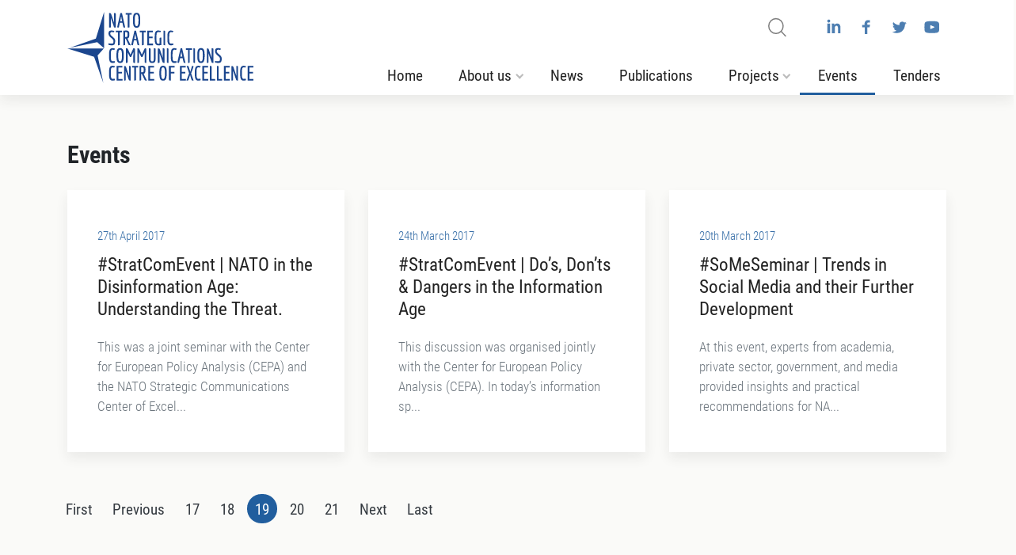

--- FILE ---
content_type: text/html; charset=UTF-8
request_url: https://stratcomcoe.org/events?page=19
body_size: 3151
content:
<!DOCTYPE html>
<html lang="en">
<head>
	<meta charset="UTF-8">
	<title>StratCom | NATO Strategic Communications Centre of Excellence Riga, Latvia</title>
	<meta name="viewport" content="width=device-width, initial-scale=1.0, maximum-scale=1.0, user-scalable=no" />
	<meta http-equiv="X-UA-Compatible" content="IE=edge">

	<link rel="stylesheet" type="text/css" href="/assets/css/style.css">
	<link rel="stylesheet" type="text/css" href="/assets/css/custom.css">
	<script type="text/javascript" src="/assets/js/jquery-3.5.1.min.js"></script>

	<script type="text/javascript" src="/assets/js/bootstrap.bundle.min.js"></script>
	<script type="text/javascript" src="/assets/js/typeahead-0.11.1.bundle.min.js"></script>
	<script type="text/javascript" src="/assets/js/scripts.js"></script>
	<script type="text/javascript" src="/assets/js/owl.carousel.min.js"></script>
	<script type="text/javascript" src="/assets/js/custom.js"></script>
	<script async src="https://www.googletagmanager.com/gtag/js?id=G-37W44HR664"></script>
<script>
  window.dataLayer = window.dataLayer || [];
  function gtag(){dataLayer.push(arguments);}
  gtag('js', new Date());

  gtag('config', 'G-37W44HR664');
</script>
	<link rel="icon" href="/assets/img/favicon.svg">
</head>
<body>



	<nav class="navbar navbar-expand-lg strtcm_navbar bg-dark strtcm-navbar-light" id="strtcm-navbar">
		<div class="container px-0">
			<div class="w-100 d-flex">
				<div class="pr-0 navbar-brand-ct">
					<a class="navbar-brand" href="/"><img width="282" height="150" src="/assets/img/nato_stratcom-logo.svg" alt="StratCom | NATO Strategic Communications Centre of Excellence Riga, Latvia"></a>
					<div class="navbar-mobile hidden-lg-up">
						<a href="#" class="navigation-toggle collapsed" data-toggle="collapse" data-target="#strtcm-nav" aria-controls="strtcm-nav" aria-expanded="false" aria-label="Toggle navigation"><hr><hr><hr></a>
					</div>
				</div>


				<div class="pl-0 mr-0 ml-auto navbar-collapse-ct">
					<div class="collapse navbar-collapse" id="strtcm-nav">
						<div class="navbar-nav misc-nav">
							<form action="/search/" class="search">
								<input placeholder="Search" minlength="3" name="q" type="text" />
								<hr>
								<button class="btn"></button>
							</form>
							<div class="social">
								<a class="linkedin" href="https://www.linkedin.com/company/10505805"><img src="/assets/img/icons/linkedin.svg" /></a>
								<a class="facebook" href="https://facebook.com/stratcomcoe"><img src="/assets/img/icons/facebook.svg" /></a>
								<a class="twitter" href="https://twitter.com/stratcomcoe"><img src="/assets/img/icons/twitter.svg" /></a>
								<a class="youtube" href="https://www.youtube.com/channel/UCUzXxl479AggNV9inSEsuDw"><img src="/assets/img/icons/youtube.svg" /></a>
							</div>
						</div>
						<div class="navbar-nav main-nav  ">
							<span class="nav-item"><a href="/" class="nav-link">Home</a></span>
							<span class="nav-item dropdown ">
								<a class="nav-link dropdown-toggle" href="#" data-toggle="dropdown">About us</a>
								<button class="dropdown-toggle toggler" data-toggle="dropdown"></button>
								<div class="dropdown-menu">
									<a class="dropdown-item" href="/employees/">Employees</a>
																		<a class="dropdown-item" href="/about_us/about-nato-stratcom-coe/5">About NATO StratCom COE</a>
																		<a class="dropdown-item" href="/about_us/about-strategic-communications/1">About Strategic Communications</a>
																		<a class="dropdown-item" href="/about_us/structure/6">Structure</a>
																		<a class="dropdown-item" href="/about_us/steering-committee/7">Steering Committee</a>
																		<a class="dropdown-item" href="/about_us/vacancies-internships/8">Vacancies &amp; Internships</a>
																		<a class="dropdown-item" href="/about_us/frequently-asked-questions/9">Frequently Asked Questions</a>
																		<a class="dropdown-item" href="/about_us/annual-reports/11">Annual Reports</a>
																		<a class="dropdown-item" href="/about_us/for-press/12">For Press</a>
																	</div>
							</span>
							<span class="nav-item "><a href="/news/" class="nav-link">News</a></span>
							<span class="nav-item "><a href="/publications/" class="nav-link">Publications</a></span>
							
							<span class="nav-item dropdown ">
								<a class="nav-link dropdown-toggle" href="#" data-toggle="dropdown">Projects</a>
								<button class="dropdown-toggle toggler" data-toggle="dropdown"></button>
								<div class="dropdown-menu">
									<a class="dropdown-item" href="/projects/academic-journal/">Academic journal</a>
									<a class="dropdown-item" href="/projects/program-of-work/">Program of Work</a>
																		<a class="dropdown-item" href="/projects/stratcompodcast/2">#StratComPodcast</a>
																		<a class="dropdown-item" href="/projects/ai-laboratory/5">AI Laboratory</a>
																		<a class="dropdown-item" href="/projects/exercise-synesis-2026/4">EXERCISE SYNESIS 2026</a>
																		<a class="dropdown-item" href="/projects/information-environment-simulation-platform-inforange/3">Information environment simulation platform &quot;InfoRange&quot;</a>
																		<a class="dropdown-item" href="/projects/online-course-introduction-to-stratcom/1">Online course &quot;Introduction to StratCom&quot;</a>
																	</div>
							</span>
							<span class="nav-item active"><a href="/events/" class="nav-link">Events</a></span>
							<span class="nav-item "><a href="/tenders/" class="nav-link">Tenders</a></span>
						</div>
					</div>

				</div>
			</div>
		</div>
	</nav>
	<div class="main-content">

<div class="news-list">
	<div class="container mt-3 pt-3">
		<div class="title mt-3 mb-3">
			<h2>Events</h2>
		</div>

		<div class="row">
						<div class="item col-12 col-md-6 col-lg-4">
				<div class="item-content">
					<a href="/events/stratcomevent-nato-in-the-disinformation-age-understanding-the-threat/25/">
						<div class="meta">
							<div class="date">27th April 2017															</div>
						</div>
						<h2>#StratComEvent | NATO in the Disinformation Age: Understanding the Threat.</h2>
						<p>This was a joint seminar with the Center for European Policy Analysis (CEPA) and the NATO Strategic Communications Center of Excel...</p>
					</a>
				</div>
			</div>
						<div class="item col-12 col-md-6 col-lg-4">
				<div class="item-content">
					<a href="/events/stratcomevent-dos-donts-dangers-in-the-information-age/24/">
						<div class="meta">
							<div class="date">24th March 2017															</div>
						</div>
						<h2>#StratComEvent | Do’s, Don’ts &amp; Dangers in the Information Age</h2>
						<p>This discussion was&nbsp;organised jointly with the Center for European Policy Analysis (CEPA).

In today&rsquo;s information sp...</p>
					</a>
				</div>
			</div>
						<div class="item col-12 col-md-6 col-lg-4">
				<div class="item-content">
					<a href="/events/someseminar-trends-in-social-media-and-their-further-development/23/">
						<div class="meta">
							<div class="date">20th March 2017															</div>
						</div>
						<h2>#SoMeSeminar  | Trends in Social Media and their Further Development </h2>
						<p>At this event, experts from academia, private sector, government, and media provided insights and practical recommendations for NA...</p>
					</a>
				</div>
			</div>
			

		</div>


        <nav class="row pagination-row mt-4">
            <ul class="pagination col-md-6">
                            <li class="page-item" >
                    <a class="page-link" href="http://stratcomcoe.org/events?page=1" aria-label="First">
                        <span aria-hidden="true">First</span>
                    </a>
                </li>
                <li class="page-item" >
                    <a class="page-link" href="http://stratcomcoe.org/events?page=16" aria-label="Previous">
                        <span aria-hidden="true">Previous</span>
                    </a>
                </li>
                                        <li class="page-item">
                    <a class="page-link" href="http://stratcomcoe.org/events?page=17">
                        17                    </a>
                </li>
                            <li class="page-item">
                    <a class="page-link" href="http://stratcomcoe.org/events?page=18">
                        18                    </a>
                </li>
                            <li class="page-item active">
                    <a class="page-link" href="http://stratcomcoe.org/events?page=19">
                        19                    </a>
                </li>
                            <li class="page-item">
                    <a class="page-link" href="http://stratcomcoe.org/events?page=20">
                        20                    </a>
                </li>
                            <li class="page-item">
                    <a class="page-link" href="http://stratcomcoe.org/events?page=21">
                        21                    </a>
                </li>
                                            <li class="page-item " >
                    <a class="page-link" href="http://stratcomcoe.org/events?page=22" aria-label="Next">
                        <span aria-hidden="true">Next</span>
                    </a>
                </li>
                <li class="page-item " >
                    <a class="page-link" href="http://stratcomcoe.org/events?page=25" aria-label="Last">
                        <span aria-hidden="true">Last</span>
                    </a>
                </li>
                            </ul>
<!--             <div class="col-md-6 justify-content-end d-flex">
                <p>Show per page:</p>
                <div class="dropdown">
                    <button class="btn btn-light dropdown-toggle" type="button" id="dropdownMenuButton" data-toggle="dropdown" aria-haspopup="true" aria-expanded="false">
                        20
                    </button>
                    <div class="dropdown-menu">
                        <a class="dropdown-item active" href="#">20</a>
                        <a class="dropdown-item" href="#">40</a>
                        <a class="dropdown-item" href="#">60</a>
                        <a class="dropdown-item" href="#">100</a>
                    </div>
                </div>
            </div> -->
        </nav>
	</div>
</div>
</div>

<footer class="footer-main">
	<div class="container footer-main-content">
		
		<div class="row pb-5 pt-5">
			<div class="col-sm-4 col-md-3 menu-list">
				<h5 class="pt-4 pt-sm-0">About us</h5>
				<div><span><a href="/employees/">Employees</a></span></div>
								<div><span><a href="/about_us/about-nato-stratcom-coe/5">About NATO StratCom COE</a></span></div>
								<div><span><a href="/about_us/about-strategic-communications/1">About Strategic Communications</a></span></div>
								<div><span><a href="/about_us/structure/6">Structure</a></span></div>
								<div><span><a href="/about_us/steering-committee/7">Steering Committee</a></span></div>
								<div><span><a href="/about_us/vacancies-internships/8">Vacancies &amp; Internships</a></span></div>
								<div><span><a href="/about_us/frequently-asked-questions/9">Frequently Asked Questions</a></span></div>
								<div><span><a href="/about_us/annual-reports/11">Annual Reports</a></span></div>
								<div><span><a href="/about_us/for-press/12">For Press</a></span></div>
							</div>

			<div class="col-sm-4 col-md-3 menu-list">
							</div>


			<div class="col-sm-4 col-md-3 menu-list">
				<h5 class="pt-4 pt-sm-0">Contacts</h5>
				<div><span><a href="https://goo.gl/maps/RL7XCHGC1N5Ku2DF7">Address: 11b Kalnciema str. <br>Riga, LV1048, Latvia</a></span></div>
				<div><span><a href="callto:&#x2B;371&#x20;26542152">Phone: +371 26542152</a></span></div>
				<div><span><a href="mailto:info@stratcomcoe.org">E-mail: info@stratcomcoe.org</a></span></div>
				<div class="social">
					<a class="linkedin" href="https://www.linkedin.com/company/10505805"><img src="/assets/img/icons/linkedin.svg" /></a>
					<a class="facebook" href="https://facebook.com/stratcomcoe"><img src="/assets/img/icons/facebook.svg" /></a>
					<a class="twitter" href="https://twitter.com/stratcomcoe"><img src="/assets/img/icons/twitter.svg" /></a>
					<a class="youtube" href="https://www.youtube.com/channel/UCUzXxl479AggNV9inSEsuDw"><img src="/assets/img/icons/youtube.svg" /></a>
				</div>

			</div>
			<div class="col-sm-12 col-md-3 footer-logo"></div>
		</div>
	</div>
	<div class="copyright">
		<p>Copyright © 2020 NATO Strategic Communications Centre of Excellence Riga, Latvia<br/>
NATO Strategic Communications Centre of Excellence is multi-nationally constituted and NATO-accredited international military organization, which is not part of the NATO Command Structure, nor subordinate to any other NATO entity.</p>
	</div>
</footer>

</body>
</html>


--- FILE ---
content_type: text/css
request_url: https://stratcomcoe.org/assets/css/custom.css
body_size: 218
content:
.hideme{display: none;}
@media (max-width: 767px){
.publications-list #filter__dropdown {
    position: relative !important; 
    right: 0 !important; 


}
.sfr{
    float: right;
}
}

.strtcm-navbar-light .navbar-nav.misc-nav .social a:before {
background:#0f2c4a;

}


--- FILE ---
content_type: image/svg+xml
request_url: https://stratcomcoe.org/assets/img/icons/linkedin.svg
body_size: 350
content:
<svg enable-background="new 0 0 20 20" viewBox="0 0 20 20" xmlns="http://www.w3.org/2000/svg"><path d="m7.7 14h-2v-6.3h1.9v6.3zm-1-7c-.6 0-1-.4-1-1 0-.5.4-1 1-1s1 .4 1 1c0 .5-.4 1-1 1zm8.1 7h-1.9v-3.5c0-.8-.3-1.4-1-1.4-.5 0-.9.4-1 .7-.1.1-.1.3-.1.5v3.7h-2v-4.3c0-.8 0-1.4-.1-2h1.7l.1.9c.3-.4.9-1 1.9-1 1.3 0 2.2.9 2.2 2.7v3.7z" fill="#215e9e"/></svg>

--- FILE ---
content_type: image/svg+xml
request_url: https://stratcomcoe.org/assets/img/icons/facebook.svg
body_size: 235
content:
<svg enable-background="new 0 0 20 20" viewBox="0 0 20 20" xmlns="http://www.w3.org/2000/svg"><path d="m12.3 7h-1.4c-.2 0-.4.2-.4.5v1h1.8l-.3 1.6h-1.5v4.5h-1.7v-4.5h-1.6v-1.5h1.5v-.9c0-1.3.9-2.3 2.1-2.3h1.4v1.6z" fill="#215e9e"/></svg>

--- FILE ---
content_type: application/javascript
request_url: https://stratcomcoe.org/assets/js/scripts.js
body_size: 1194
content:
// - - - - - - -  Prevent empty anchors to anchor  - - - - - - 
$(document).on('click', "a[href='#']", function(e) {
	e.preventDefault(e);
});







function goBack() {
	window.history.back();
}



$(document).on('click', ".navigation-toggle", function(e) {
	if ($(this).hasClass('collapsed')) {
		$('body').removeClass('mob_noscroll');
	} else {
		$('body').addClass('mob_noscroll');
	}
});




$( document ).ready(function() {


// Add active class to current nav item
$('.navbar-nav.main-nav .nav-item > .nav-link').filter(function(){
  return this.href === location.href;
}).parent().addClass('active');


// Check if touch device
function is_touch_device() {  
	try {  
		document.createEvent("TouchEvent");  
		return true;  
	} catch (e) {  
		return false;  
	}
}
	if (is_touch_device() == true) {
		$('body').addClass('touch_device');
	} else {
		$('body').addClass('not_touch_device');
	}


	// Material design input fields
	$(document).on('focus', '.misc-nav .search input', function(e) {
		$(this).parents('.search').addClass('focus');
	});
	$(document).on('blur', '.misc-nav .search input', function(e) {
		if (!$(this).val()) {
			$(this).parents('.search').removeClass('focus');
		}
	});





// Tooltip init
$(function () {
	$('[data-toggle="tooltip"]').tooltip();
});

// Wishlist toggle
var favorites_counter = 0;
$(document).on('click', ".destination-compare", function(e) {
	e.preventDefault(e);
	if ($(this).hasClass('remove')) {
		$(this).removeClass('remove');
		$(this).find('.material-icons').attr('title', 'Pievienot izlasei').tooltip('dispose').tooltip('show');
		favorites_counter = favorites_counter - 1;
		$('.favorites_counter').html(favorites_counter);
	} else {
		$(this).addClass('remove');
		$(this).find('.material-icons').attr('title', 'Izņemt no izlases').tooltip('dispose').tooltip('show');
		favorites_counter = favorites_counter + 1;
		$('.favorites_counter').html(favorites_counter);
	}
	if (favorites_counter <= 0) {
		$('.favorites_counter').removeClass('active');
	} else {
		$('.favorites_counter').addClass('active');
	}
});

$(document).on('click', ".add_to_favorites", function(e) {
	e.preventDefault(e);
	if ($(this).hasClass('remove')) {
		$(this).removeClass('remove');
		$(this).html('Pievienot izlasei');
		favorites_counter = favorites_counter - 1;
		$('.favorites_counter').html(favorites_counter);
	} else {
		$(this).addClass('remove');
		$(this).html('Izņemt no izlases');
		favorites_counter = favorites_counter + 1;
		$('.favorites_counter').html(favorites_counter);
	}
	if (favorites_counter <= 0) {
		$('.favorites_counter').removeClass('active');
	} else {
		$('.favorites_counter').addClass('active');
	}
});


// Slider
$(document).on('input', '.slidecontainer input', function(e) {
	$(this).parent().find('.slider-value').html($(this).val());
});







// Location input autocomplete
var substringMatcher = function(strs) {
	return function findMatches(q, cb) {
		var matches, substringRegex;
		matches = [];
		substrRegex = new RegExp(q, 'i');
		$.each(strs, function(i, str) {
			if (substrRegex.test(str)) {
				matches.push(str);
			}
		});
		cb(matches);
	};
};







$(window).scroll(function() {
	var scrolled = $(window).scrollTop()
	$('.parallax').each(function(index, element) {
		var initY = $(this).offset().top
		var height = $(this).height()
		var endY  = initY + $(this).height()

		var visible = isInViewport(this)
		if(visible) {
			var diff = scrolled - initY
			var ratio = Math.round((diff / height) * 100)
			$(this).css('transform','translate3d(0,' + parseInt(+(ratio * 3)) + 'px,0)')
		}
	})
})







});



--- FILE ---
content_type: image/svg+xml
request_url: https://stratcomcoe.org/assets/img/nato_stratcom-logo.svg
body_size: 9003
content:
<svg xmlns="http://www.w3.org/2000/svg" viewBox="0 0 381.5 146.3"><title>stratcom-logo</title><g id="Layer_2" data-name="Layer 2"><g id="Layer_1-2" data-name="Layer 1"><path d="M96.5,2.5h-.7V22.6l-6-17.9h0c-.8-2-1-2.1-3.4-2.1h-.7V32.3h.7c2.5,0,2.8-.1,2.8-2.3V12.6l6,17.5c.7,2.1.9,2.2,3.4,2.2h.6V4.8C99.2,2.6,98.9,2.5,96.5,2.5Z" fill="#1b468e"/><path d="M104.8,32.3h.6l2.1-9.8h5.3l1.7,7.6c.5,2,.7,2.2,3.3,2.2h.8L111.9,2.5h-3.4v.4c-6.3,27.9-6.3,27.9-6.3,28.3S103,32.3,104.8,32.3Zm3.4-13,.2-.4,1.8-10.1,1.9,10.1v.4Z" fill="#1b468e"/><path d="M123.8,6.1V32.3h.8c2.5,0,2.8-.1,2.8-2.3V5.6h4.4V2.5H119.5V5.6h4.4Z" fill="#1b468e"/><path d="M141.9,32.6c6.4,0,7.5-5.4,7.5-15.4S148.3,2,141.9,2s-7.5,5.1-7.5,15.2S135.6,32.6,141.9,32.6Zm-3.8-15.4c0-8.7,1-11.9,3.8-11.9s3.9,3.2,3.9,11.9-1.1,12.1-3.9,12.1S138.1,26,138.1,17.2Z" fill="#1b468e"/><path d="M98,58.7c0-3.3-2.8-5.6-5.5-7.9S88,47.1,88,45.1s0-3.7,3.6-3.7l2.3.3c.6,0,1.2.1,1.7-.4a2.2,2.2,0,0,0,.6-1.8v-.4l-4.8-.9c-3.2,0-5.1.6-6,1.9s-1,3-1,5.1v.2c0,3.4,3.1,6.1,5.9,8.5s4.1,3.6,4.1,5.3v1c.1,1.7.1,3.2-.7,4.1a4.2,4.2,0,0,1-3,.8l-6.3-.4v3.2l6.3.9c2.5,0,4.3-.6,5.5-1.8S98,62.2,98,59.3Z" fill="#1b468e"/><path d="M103.8,42.3V68.5h.9c2.4,0,2.8-.1,2.8-2.3V41.8h4.4V38.7H99.5v3.1h4.4Z" fill="#1b468e"/><path d="M124.8,66.4c.9,2,1.2,2.1,3.8,2.1h1.2l-6.7-13.8c3.6-.6,3.9-3.9,3.9-8.2s0-8.3-7.1-8.3h0l-5.1.5V68.5h.8c2.5,0,2.8-.1,2.8-2.3V54.8h1.2Zm-1.4-19.9c0,4,0,5-3.5,5h-1.6v-10h1.5C123.4,41.5,123.4,42.6,123.4,46.5Z" fill="#1b468e"/><path d="M137.4,38.7v.4C131,67,131,67,131,67.4s.9,1.1,2.7,1.1h.6l2.1-9.8h5.3l1.7,7.6c.4,2,.7,2.2,3.3,2.2h.8l-6.8-29.8Zm3.7,16.8h-4v-.4L139.1,45,141,55.1Z" fill="#1b468e"/><path d="M160.7,38.7H148.4v3.1h4.4V68.5h.8c2.5,0,2.8-.1,2.8-2.3V41.8h4.4Z" fill="#1b468e"/><polygon points="175.6 65.2 167.3 65.2 167.3 64.7 167.3 54.5 167.3 54.1 174.6 54.1 174.6 50.8 167.3 50.8 167.3 50.3 167.3 42.2 167.3 41.8 175.2 41.8 175.2 38.7 163.7 38.7 163.7 68.5 175.6 68.5 175.6 65.2" fill="#1b468e"/><path d="M190.3,68.4l1.8-.3h.4V52.9h-1.2c-2.1,0-2.3.4-2.3,2.8v9.5h-.7l-2,.2c-3.6,0-3.8-4.6-3.8-12.1s.2-11.9,3.8-11.9l2.8.2a2.2,2.2,0,0,0,1.9-.4,2.4,2.4,0,0,0,.6-1.8v-.4l-5.3-.9c-7.3,0-7.3,7-7.3,15.2s0,15.4,7.3,15.4A23.4,23.4,0,0,0,190.3,68.4Z" fill="#1b468e"/><path d="M199.7,68.5h.7V41c0-2.2-.3-2.3-2.8-2.3h-.7V66.2C196.9,68.4,197.3,68.5,199.7,68.5Z" fill="#1b468e"/><path d="M215,68.4l1.5-.3h.4V64.8h-.5l-1.7.2-2.3.2c-3.6,0-3.8-4.5-3.8-11.8s.2-11.9,3.7-11.9l2,.2a2.3,2.3,0,0,0,2-.4,2.4,2.4,0,0,0,.6-1.8v-.4l-4.5-.9c-7.4,0-7.4,7-7.4,15.2s0,15.4,7.4,15.4A10.1,10.1,0,0,0,215,68.4Z" fill="#1b468e"/><path d="M95.1,101.2l-2.3.2c-3.6,0-3.8-4.5-3.8-11.8s.2-11.9,3.8-11.9l2,.2a2.2,2.2,0,0,0,1.9-.4,2.4,2.4,0,0,0,.6-1.8v-.4l-4.5-.9c-7.3,0-7.3,7-7.3,15.2s0,15.4,7.3,15.4a9.5,9.5,0,0,0,2.6-.4l1.5-.3h.5V101h-.6Z" fill="#1b468e"/><path d="M108.1,74.4c-6.4,0-7.5,5.1-7.5,15.2s1.2,15.4,7.5,15.4,7.5-5.4,7.5-15.4S114.4,74.4,108.1,74.4Zm3.8,15.2c0,8.8-1,12.1-3.8,12.1s-3.9-3.3-3.9-12.1,1.1-11.9,3.9-11.9S111.9,80.9,111.9,89.6Z" fill="#1b468e"/><path d="M135,102.4c.1,2.2.4,2.3,2.9,2.3h.6V77.2c0-2.2-.3-2.3-2.8-2.3h-.5l-5.9,12.8L124.4,77c-1-2-1.2-2.1-3.7-2.1H120v29.8h.7c2.5,0,2.8-.1,2.8-2.3V82.9l3.7,7.7,1.1,2.1h2.2l1.1-2.2,3.7-7.7Z" fill="#1b468e"/><path d="M150.4,90.6l1.2,2.1h2.2l1.1-2.2,3.7-7.7-.2,19.6c.1,2.2.4,2.3,2.8,2.3h.7V77.2c0-2.2-.3-2.3-2.8-2.3h-.5l-6,12.8L147.7,77c-.9-2-1.1-2.1-3.6-2.1h-.7v29.8h.7c2.4,0,2.7-.1,2.7-2.3V82.9Z" fill="#1b468e"/><path d="M178,74.9h-.8V92.3c0,7.3-.1,9.4-3.4,9.4-1.6,0-2.4-.5-2.8-1.8a30,30,0,0,1-.4-6.8V77.2c0-2.2-.4-2.3-2.9-2.3H167V92.5c0,4.1,0,7.1.8,9.2s2.8,3.3,6,3.3c7,0,7-4.5,7-12.7V77.2C180.8,75,180.5,74.9,178,74.9Z" fill="#1b468e"/><path d="M188.9,85l6,17.5c.8,2.1,1,2.2,3.4,2.2h.7V77.2c0-2.2-.3-2.3-2.8-2.3h-.6V95l-6-17.9h-.1c-.7-2-.9-2.1-3.3-2.1h-.7v29.8h.6c2.5,0,2.8-.1,2.8-2.3Z" fill="#1b468e"/><path d="M204.5,74.9h-.7v27.5c0,2.2.4,2.3,2.9,2.3h.7V77.2C207.4,75,207,74.9,204.5,74.9Z" fill="#1b468e"/><path d="M221.6,101.2l-2.3.2c-3.6,0-3.8-4.5-3.8-11.8s.2-11.9,3.7-11.9l2.1.2a2.2,2.2,0,0,0,1.9-.4,2.4,2.4,0,0,0,.6-1.8v-.4l-4.5-.9c-7.3,0-7.3,7-7.3,15.2s0,15.4,7.3,15.4a9.5,9.5,0,0,0,2.6-.4l1.5-.3h.4V101h-.5Z" fill="#1b468e"/><path d="M236.2,94.9l1.7,7.6c.4,2,.7,2.2,3.2,2.2h.9l-6.8-29.8h-3.3v.4c-6.4,27.9-6.4,27.9-6.4,28.3s1,1.1,2.7,1.1h.6l2.2-9.8Zm-.6-3.2h-4v-.4l1.9-10.1,1.9,10.1Z" fill="#1b468e"/><path d="M247.2,78.5v26.2h.8c2.5,0,2.8-.1,2.8-2.3V78h4.5V74.9H242.8V78h4.4Z" fill="#1b468e"/><path d="M261.7,77.2c0-2.2-.4-2.3-2.8-2.3h-.7v27.5c0,2.2.3,2.3,2.8,2.3h.7Z" fill="#1b468e"/><path d="M281.3,89.6c0-10.1-1.1-15.2-7.5-15.2s-7.5,5.1-7.5,15.2,1.2,15.4,7.5,15.4S281.3,99.6,281.3,89.6Zm-3.7,0c0,8.8-1,12.1-3.8,12.1S270,98.4,270,89.6s1-11.9,3.8-11.9S277.6,80.9,277.6,89.6Z" fill="#1b468e"/><path d="M298.6,104.7h.7V77.2c0-2.2-.3-2.3-2.8-2.3h-.7V95l-5.9-17.9h-.1c-.7-2-1-2.1-3.3-2.1h-.7v29.8h.6c2.5,0,2.8-.1,2.8-2.3V85l6,17.5C296,104.6,296.1,104.7,298.6,104.7Z" fill="#1b468e"/><path d="M314.4,103.2c1.9-1.9,1.9-4.8,1.8-7.7v-.6c0-3.3-2.8-5.6-5.5-7.9s-4.5-3.7-4.5-5.7,0-3.7,3.7-3.7l2.2.3a2.3,2.3,0,0,0,1.8-.4,2.6,2.6,0,0,0,.5-1.8v-.4l-4.7-.9c-3.3,0-5.1.6-6.1,1.9s-.9,3-.9,5.1v.2c0,3.4,3.1,6.1,5.8,8.5s4.1,3.6,4.1,5.3.1.7.1,1,0,3.2-.8,4.1a3.9,3.9,0,0,1-2.9.8l-6.4-.4v3.2l6.3.9C311.4,105,313.2,104.4,314.4,103.2Z" fill="#1b468e"/><path d="M95.1,137.4l-2.3.2c-3.6,0-3.8-4.5-3.8-11.8s.2-11.9,3.8-11.9l2,.2a2.2,2.2,0,0,0,1.9-.4,2.4,2.4,0,0,0,.6-1.8v-.4l-4.5-.9c-7.3,0-7.3,7-7.3,15.2s0,15.4,7.3,15.4a9.5,9.5,0,0,0,2.6-.4l1.5-.3h.5v-3.2h-.6Z" fill="#1b468e"/><polygon points="104.6 137.1 104.6 126.9 104.5 126.5 111.9 126.5 111.9 123.2 104.5 123.2 104.6 122.7 104.6 114.6 104.5 114.2 112.5 114.2 112.5 111.1 101 111.1 101 140.9 112.9 140.9 112.9 137.6 104.5 137.6 104.6 137.1" fill="#1b468e"/><path d="M126.9,111.1h-.6v20.1l-6-17.9h0c-.8-2-1-2.1-3.4-2.1h-.7v29.8h.7c2.4,0,2.7-.1,2.7-2.3V121.2l6,17.5c.8,2.1,1,2.2,3.5,2.2h.6V113.4C129.7,111.2,129.4,111.1,126.9,111.1Z" fill="#1b468e"/><path d="M132.6,114.2H137v26.7h.8c2.5,0,2.8-.1,2.8-2.3V114.2h4.4v-3.1H132.6Z" fill="#1b468e"/><path d="M160,118.9c0-4.8,0-8.3-7.1-8.3h0l-5,.5v29.8h.7c2.5,0,2.8-.1,2.8-2.3V127.2h1.2l5.3,11.6c.9,2,1.3,2.1,3.9,2.1h1.1l-6.7-13.8C159.7,126.5,160,123.2,160,118.9Zm-3.6,0c0,4,0,5-3.5,5h-1.6v-10h1.5C156.4,113.9,156.4,115,156.4,118.9Z" fill="#1b468e"/><polygon points="169.6 137.1 169.6 126.9 169.6 126.5 177 126.5 177 123.2 169.6 123.2 169.6 122.7 169.6 114.6 169.6 114.2 177.5 114.2 177.5 111.1 166 111.1 166 140.9 177.9 140.9 177.9 137.6 169.6 137.6 169.6 137.1" fill="#1b468e"/><path d="M196.1,110.6c-6.3,0-7.5,5.1-7.5,15.2s1.2,15.4,7.5,15.4,7.5-5.4,7.5-15.4S202.5,110.6,196.1,110.6Zm3.9,15.2c0,8.8-1.1,12.1-3.9,12.1s-3.8-3.3-3.8-12.1,1-11.9,3.8-11.9S200,117.1,200,125.8Z" fill="#1b468e"/><path d="M208.2,138.6c0,2.2.4,2.3,2.9,2.3h.8V126.5h7.4v-3.3h-7.4v-9h8v-3.1H208.2Z" fill="#1b468e"/><polygon points="234.5 137.1 234.5 126.9 234.4 126.5 241.8 126.5 241.8 123.2 234.4 123.2 234.5 122.7 234.5 114.6 234.4 114.2 242.4 114.2 242.4 111.1 230.8 111.1 230.8 140.9 242.8 140.9 242.8 137.6 234.4 137.6 234.5 137.1" fill="#1b468e"/><path d="M258.5,112.1c0-1-.9-1-2.5-1h-.6l-3.5,12-3-9.8c-.6-2-.9-2.2-2.7-2.2h-1.7l5,15.1L244,140.9h1.7c1.9,0,2-.1,2.8-2.2l3-9.1,2.7,9.1c.7,2.1.9,2.2,2.8,2.2h1.6l-5-14.7C258.6,113.3,258.5,112.5,258.5,112.1Z" fill="#1b468e"/><path d="M270.8,137.4l-2.3.2c-3.6,0-3.8-4.5-3.8-11.8s.2-11.9,3.7-11.9l2.1.2a2.2,2.2,0,0,0,1.9-.4,2.4,2.4,0,0,0,.6-1.8v-.4l-4.5-.9c-7.3,0-7.3,7-7.3,15.2s0,15.4,7.3,15.4a9.5,9.5,0,0,0,2.6-.4l1.5-.3h.4v-3.2h-.5Z" fill="#1b468e"/><polygon points="280.3 137.1 280.3 126.9 280.2 126.5 287.6 126.5 287.6 123.2 280.2 123.2 280.3 122.7 280.3 114.6 280.2 114.2 288.2 114.2 288.2 111.1 276.6 111.1 276.6 140.9 288.6 140.9 288.6 137.6 280.2 137.6 280.3 137.1" fill="#1b468e"/><path d="M300.2,137.6h-4.6V113.4c0-2.2-.4-2.3-2.8-2.3H292v29.8h11V140C303,137.8,302.6,137.6,300.2,137.6Z" fill="#1b468e"/><path d="M314.6,137.6H310V113.4c0-2.2-.3-2.3-2.8-2.3h-.8v29.8h10.9V140C317.4,137.8,317.1,137.6,314.6,137.6Z" fill="#1b468e"/><polygon points="324.6 137.1 324.6 126.9 324.5 126.5 331.9 126.5 331.9 123.2 324.5 123.2 324.6 122.7 324.6 114.6 324.5 114.2 332.4 114.2 332.4 111.1 320.9 111.1 320.9 140.9 332.8 140.9 332.8 137.6 324.5 137.6 324.6 137.1" fill="#1b468e"/><path d="M346.9,111.1h-.7v20.1l-5.9-17.9h-.1c-.7-2-1-2.1-3.3-2.1h-.7v29.8h.6c2.5,0,2.8-.1,2.8-2.3V121.2l6,17.5c.7,2.1.9,2.2,3.4,2.2h.7V113.4C349.7,111.2,349.4,111.1,346.9,111.1Z" fill="#1b468e"/><path d="M363.7,137.4l-2.2.2c-3.7,0-3.9-4.5-3.9-11.8s.2-11.9,3.8-11.9l2,.2a2.4,2.4,0,0,0,2-.4,2.4,2.4,0,0,0,.6-1.8v-.4l-4.5-.9c-7.4,0-7.4,7-7.4,15.2s0,15.4,7.4,15.4a8.7,8.7,0,0,0,2.5-.4l1.6-.3h.4v-3.2h-.5Z" fill="#1b468e"/><polygon points="373.2 137.6 373.2 137.1 373.2 126.9 373.2 126.5 380.6 126.5 380.6 123.2 373.2 123.2 373.2 122.7 373.2 114.6 373.2 114.2 381.1 114.2 381.1 111.1 369.6 111.1 369.6 140.9 381.5 140.9 381.5 137.6 373.2 137.6" fill="#1b468e"/><polygon points="4.4 73.8 61.2 62 75.3 74.8 75.3 0 58.4 54.8 4.4 73.8" fill="#1b468e"/><polygon points="0 75.3 54.8 92.2 73.8 146.3 62 89.4 74.8 75.3 0 75.3" fill="#1b468e"/></g></g></svg>

--- FILE ---
content_type: image/svg+xml
request_url: https://stratcomcoe.org/assets/img/icons/twitter.svg
body_size: 447
content:
<svg enable-background="new 0 0 20 20" viewBox="0 0 20 20" xmlns="http://www.w3.org/2000/svg"><path d="m13.9 8.3v.2c0 2.5-1.9 5.4-5.4 5.4-1.1 0-2.1-.3-2.9-.9h.5c.9 0 1.7-.3 2.3-.8-.8 0-1.5-.6-1.8-1.3h.4c.2 0 .3 0 .5-.1-.8-.1-1.5-.8-1.5-1.7.3.1.5.2.9.2-.5-.4-.9-.9-.9-1.6 0-.3.1-.7.3-1 .9 1.1 2.3 1.9 3.9 2 0-.1 0-.3 0-.4 0-1 .8-1.9 1.9-1.9.5 0 1 .2 1.4.6.4-.1.8-.2 1.2-.5-.1.4-.4.8-.8 1 .4 0 .7-.1 1.1-.3-.4.5-.7.8-1.1 1.1z" fill="#215e9e"/></svg>